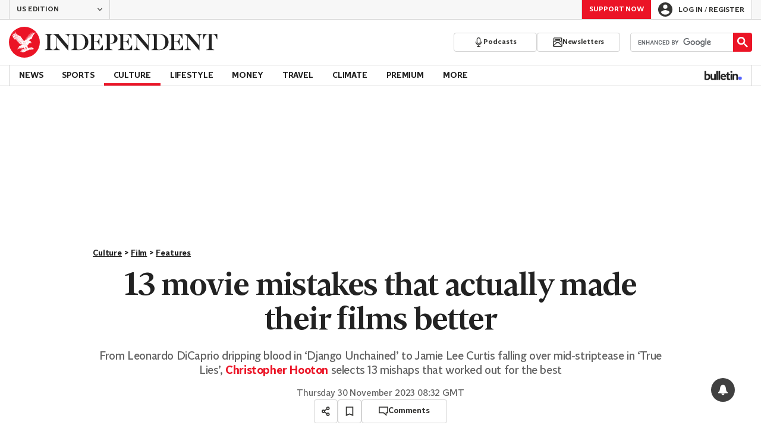

--- FILE ---
content_type: text/javascript
request_url: https://cdn.mediavoice.com/nativeads/script/esi/esi-rr-collection.js
body_size: 3407
content:
/* Script:ESI%20RR%20Collection - ScriptInstance:f4e507a47bf84e51bb007a38b7bf25a6 - CompiledAt:2025-04-14 15:47:45 */

console.log("! v13");var Sponsored_Content_Article_RHR_Multi="9c171be028c944999463e1135dd447c3";var devSites=["indy-uat-web.independent.co.uk","indy-dev-web.independent.co.uk","indy-web-dev.brightsites.co.uk","indy-web-uat.brightsites.co.uk","indy-web-prod.brightsites.co.uk","drewtest"];var onDev=false;for(var index=0;index<devSites.length;index++){if(window.location.href.indexOf(devSites[index])>0){console.log("!! on Dev!");onDev=true;break}}if(window.location.href.indexOf("feature-indy-premium")>0){(function(){var compiledTemplate0="";if(window.innerWidth<1e3){var location_placement=".body-content p:nth-last-child(6)";if(document.getElementsByClassName(location_placement).length==0){location_placement=".body-content p:nth-last-child(5)"}if(document.getElementsByClassName(location_placement).length==0){location_placement=".body-content p:nth-last-child(7)"}if(document.getElementsByClassName(location_placement).length==0){location_placement=".body-content p:nth-last-child(4)"}if(document.getElementsByClassName(location_placement).length==0){location_placement=".body-content p:nth-last-child(8)"}}else{var location_placement="#main > aside > div:nth-child(6)"}templates();window.NATIVEADS=window.NATIVEADS||{};window.NATIVEADS_QUEUE=window.NATIVEADS_QUEUE||[];var q=function(){return window.NATIVEADS_QUEUE};q().push(["setPropertyID","NA-EVENSTANSPONFEAT-11239234"]);q().push(["insertPreview",{label:"Indy Staging Preview",unit:{server:"polarpmp",deal:"esi_market",placement:"indy_web"},location:location_placement,infoText:"",infoButtonText:"",collectionSize:5,template:{collection:compiledTemplate0},onRender:function($element,data){var elements=document.querySelectorAll("#main > aside > div:nth-child(7)");elements[0].outerHTML="";if(document.body.clientWidth<500){document.getElementById("polar_sidebar_placement").style.padding="0 20px"}},onFill:function(data){},onError:function(error){console.log(error)}}]);q().push(["injectCSS",[""," #polar_sidebar_placement img.creative_image {","    width: 100px;","    height: 66px;","    float: left;","    margin-right: 10px;","}","","#polar_sidebar_placement .creative {","    width: 100%;","    clear: both;","    margin-bottom: 10px;","    min-height: 66px;","}","","#polar_sidebar_placement .creative:hover .creative_title {","    color: #dc062b;","}","","#polar_sidebar_placement .creative_title {","    color: #281e1e;","    font-family: Independent Serif,serif;","    font-size: 15px;","    font-weight: bold;","    font-style: normal;","    font-stretch: normal;","    line-height: normal;","    letter-spacing: normal;","}","","#polar_sidebar_placement .header {","    font-size: 20px;","    text-transform: uppercase;","    /* font-weight: 800; */","    line-height: 1.14;","    /* font-family: 'Fira Sans', Helvetica, Arial, sans-serif; */","    letter-spacing: 1.14px;","    margin: auto;","    font-weight: 500;","}","","#polar_sidebar_placement .header:after {",'    content: ""; ',"    display: block; ","    width: 113%; ","    height: 4px; ","    margin: 2px 0 8px -6.5%; ","    mix-blend-mode: multiply; ","    background: #dc062b; ","}","","@media only screen and (max-width: 999px) {","  #polar_sidebar_placement{","    border-right: solid 0.25px #ddd;","    border-left: solid 1px #ddd;","    padding: 0 7.5px;","    width: 310px;","    float: left;","    margin-right: 10px;","  }","}","","@media only screen and (max-width: 460px) {","  #polar_sidebar_placement{","    width: 100%;","  }","}",""].join("\n"),"head"]);function templates(){compiledTemplate0=function(Handlebars,depth0,helpers,partials,data){this.compilerInfo=[4,">= 1.0.0"];helpers=this.merge(helpers,Handlebars.helpers);data=data||{};var buffer="",stack1,functionType="function",escapeExpression=this.escapeExpression,helperMissing=helpers.helperMissing,self=this;function program1(depth0,data){var buffer="",stack1,stack2,options;buffer+='\n              <div class="';if(stack1=helpers.nameInCollection){stack1=stack1.call(depth0,{hash:{},data:data})}else{stack1=depth0.nameInCollection;stack1=typeof stack1===functionType?stack1.apply(depth0):stack1}buffer+=escapeExpression(stack1)+' creative">\n                <a href="';if(stack1=helpers.link){stack1=stack1.call(depth0,{hash:{},data:data})}else{stack1=depth0.link;stack1=typeof stack1===functionType?stack1.apply(depth0):stack1}buffer+=escapeExpression(stack1)+'">\n                  <img class="creative_image" loading="lazy" src="';options={hash:{width:100,height:66,autocrop:1},data:data};buffer+=escapeExpression((stack1=helpers.getThumbHref||depth0.getThumbHref,stack1?stack1.call(depth0,options):helperMissing.call(depth0,"getThumbHref",options)))+'">\n                    <div class="creative_title">';if(stack2=helpers.title){stack2=stack2.call(depth0,{hash:{},data:data})}else{stack2=depth0.title;stack2=typeof stack2===functionType?stack2.apply(depth0):stack2}buffer+=escapeExpression(stack2)+"</div>\n                </a>\n              </div>\n            ";return buffer}buffer+='      <div id="polar_sidebar_placement">\n        <div class="header">Read Next</div>\n        <div class="creatives">\n            ';stack1=helpers.each.call(depth0,depth0.creatives,{hash:{},inverse:self.noop,fn:self.program(1,program1,data),data:data});if(stack1||stack1===0){buffer+=stack1}buffer+="\n        </div>\n      </div>\n";return buffer}}})()}else if(onDev){(function(){console.log("! on indy DEV BRIGHTSITES");window.NATIVEADS=window.NATIVEADS||{};window.NATIVEADS_QUEUE=window.NATIVEADS_QUEUE||[];var q=function(){return window.NATIVEADS_QUEUE};q().push(["setPropertyID","NA-EVENSTANSPONFEAT-11239234"]);q().push(["insertPreviewCollection",{label:"Independent - Article - Sponsored Features",unit:{server:"polarpmp",deal:"esi_market",placement:"indy_web"},location:".sponsored-features",infoText:"",infoButtonText:"",collectionSize:5,template:{collection:Sponsored_Content_Article_RHR_Multi},onRender:function($element,data){},onFill:function(data){console.log("! on indy DEV BRIGHTSITES fill ",data)},onError:function(error){console.log("! on indy DEV BRIGHTSITES RC - err ",error)}}])})()}else if(window.location.href.indexOf("independent.co.uk")>0){(function(){console.log("! on indy PROD");window.NATIVEADS=window.NATIVEADS||{};window.NATIVEADS_QUEUE=window.NATIVEADS_QUEUE||[];var q=function(){return window.NATIVEADS_QUEUE};q().push(["setPropertyID","NA-EVENSTANSPONFEAT-11239234"]);q().push(["insertPreviewCollection",{label:"Independent - Article - Sponsored Features",unit:{server:"polarpmp",deal:"esi_market",placement:"indy_web"},location:".sponsored-features",infoText:"",infoButtonText:"",collectionSize:5,template:{collection:Sponsored_Content_Article_RHR_Multi},onRender:function($element,data){console.log("! on indy PROD render ",data)},onFill:function(data){console.log("! on indy PROD fill ",data)},onError:function(error){console.log("! on indy PROD RC - err ",error)}}])})()}else if(window.location.href.indexOf("homesandproperty.co.uk")>0){(function(){var compiledTemplate0="";templates();window.NATIVEADS=window.NATIVEADS||{};window.NATIVEADS_QUEUE=window.NATIVEADS_QUEUE||[];var q=function(){return window.NATIVEADS_QUEUE};q().push(["setPropertyID","NA-HOMEPROPSPONFEAT-11239235"]);q().push(["insertPreview",{label:"Homes and Property - Article - Sponsored Features",unit:{server:"polarpmp",deal:"esi_market",placement:"homes_web"},location:".layout-component.layout-component-ines-sponsored-features-sidebar.article-list",infoText:"",infoButtonText:"",collectionSize:5,template:{collection:compiledTemplate0},onRender:function($element,data){$(".layout-component.layout-component-ines-sponsored-features-sidebar.article-list").remove()},onFill:function(data){},onError:function(error){}}]);q().push(["injectCSS","#polar_sidebar_placement img.creative_image { width: 100px; height: 66px; float: left; margin-right: 10px; } #polar_sidebar_placement .creative { width: 100%; clear: both; margin-bottom: 10px; min-height: 66px; } #polar_sidebar_placement .creative:hover .creative_title { color: #71c4ca; } #polar_sidebar_placement .creative_title { color: #777;     font-size: 17px;    font-weight: 400;    line-height: 19px; } #polar_sidebar_placement .header { font-size: 22px; text-transform: uppercase; font-weight: 800; line-height: 24px; margin-bottom: 16px;} #polar_sidebar_placement .header:before { content: '\\e000';    font-family: ines !important;    font-style: normal !important;    font-weight: 400 !important;    font-variant: normal !important;    text-transform: none !important;    speak: none;    line-height: 1;    -webkit-font-smoothing: antialiased;    -moz-osx-font-smoothing: grayscale;    background: 0 0;    color: #71c4ca;    float: left;    width: 1em;    padding-top: 0; margin-right: 5px}","head"]);function templates(){compiledTemplate0=function(Handlebars,depth0,helpers,partials,data){this.compilerInfo=[4,">= 1.0.0"];helpers=this.merge(helpers,Handlebars.helpers);data=data||{};var buffer="",stack1,functionType="function",escapeExpression=this.escapeExpression,helperMissing=helpers.helperMissing,self=this;function program1(depth0,data){var buffer="",stack1,stack2,options;buffer+='\n              <div class="';if(stack1=helpers.nameInCollection){stack1=stack1.call(depth0,{hash:{},data:data})}else{stack1=depth0.nameInCollection;stack1=typeof stack1===functionType?stack1.apply(depth0):stack1}buffer+=escapeExpression(stack1)+' creative">\n                <a href="';if(stack1=helpers.link){stack1=stack1.call(depth0,{hash:{},data:data})}else{stack1=depth0.link;stack1=typeof stack1===functionType?stack1.apply(depth0):stack1}buffer+=escapeExpression(stack1)+'">\n                  <img class="creative_image" loading="lazy" src="';options={hash:{width:100,height:66,autocrop:1},data:data};buffer+=escapeExpression((stack1=helpers.getThumbHref||depth0.getThumbHref,stack1?stack1.call(depth0,options):helperMissing.call(depth0,"getThumbHref",options)))+'">\n                    <div class="creative_title">';if(stack2=helpers.title){stack2=stack2.call(depth0,{hash:{},data:data})}else{stack2=depth0.title;stack2=typeof stack2===functionType?stack2.apply(depth0):stack2}buffer+=escapeExpression(stack2)+"</div>\n                </a>\n              </div>\n            ";return buffer}buffer+='      <div id="polar_sidebar_placement">\n        <div class="header">Sponsored Features</div>\n        <div class="creatives">\n            ';stack1=helpers.each.call(depth0,depth0.creatives,{hash:{},inverse:self.noop,fn:self.program(1,program1,data),data:data});if(stack1||stack1===0){buffer+=stack1}buffer+="\n        </div>\n      </div>\n";return buffer}}})()}else if(/standard.co.uk|standard(.*).brightsites.co.uk/.test(window.location.href)){console.log("! on e.s. PROD");(function(){var compiledTemplate0="";var location_placement="#main > aside > div:nth-child(6)";if(document.body.clientWidth<500){location_placement="#footer"}templates();window.NATIVEADS=window.NATIVEADS||{};window.NATIVEADS_QUEUE=window.NATIVEADS_QUEUE||[];var q=function(){return window.NATIVEADS_QUEUE};q().push(["setPropertyID","NA-EVENSTANARTI-11238783"]);q().push(["insertPreview",{label:"Evening Standard - Article - Sponsored Features",unit:{server:"polarpmp",deal:"esi_market",placement:"standard_web"},location:"#polar-sidebar-sponsored",infoText:"",infoButtonText:"",collectionSize:5,template:{collection:compiledTemplate0},onRender:function($element,data){$element.next().css("display","none")},onFill:function(data){},onError:function(error){console.log(error)}}]);var esi_Section="standard_web_top_"+document.querySelector("meta[property='article:section']").getAttribute("content").replace(/ /g,"_");if(document.querySelector("meta[property='article:subsection']")!=null){var esi_SubSection="standard_web_top_"+document.querySelector("meta[property='article:subsection']").getAttribute("content").replace(/ /g,"_")}if(esi_SubSection=="standard_web_top_Travel"){q().push(["insertPreview",{label:"ESI - Article - Top",unit:{server:"polarpmp",deal:"esi_market",placement:esi_SubSection},location:"#polarArticle",infoText:"",infoButtonText:"",template:"9055a1f9a88d4ff8ab395be44d0f0608",onRender:function($element,data){},onFill:function(data){},onError:function(error){}}])}else{q().push(["insertPreview",{label:"ESI - Article - Top",unit:{server:"polarpmp",deal:"esi_market",placement:esi_Section},location:"#polarArticle",infoText:"",infoButtonText:"",template:"9055a1f9a88d4ff8ab395be44d0f0608",onRender:function($element,data){},onFill:function(data){},onError:function(error){}}])}q().push(["injectCSS","#polar_sidebar_placement .creatives {margin-bottom: 20px;} #polar_sidebar_placement img.creative_image { width: 100px; height: 66px; float: left; margin-right: 10px; } #polar_sidebar_placement .creative { width: 100%; clear: both; margin-bottom: 10px; min-height: 66px; } #polar_sidebar_placement .creative a, #polar_sidebar_placement .creative a:hover {color: #dc062b; text-decoration: none;} #polar_sidebar_placement .creative:hover .creative_title { color: #dc062b; text-decoration: none;} #polar_sidebar_placement .creative_title { color: #000;color: #000; font-family: Standard Text, serif; font-size: 18px; text-decoration: none; line-height: 22px; display: -webkit-box;-webkit-box-orient: vertical;-webkit-line-clamp: 3;overflow: hidden;} #polar_sidebar_placement .header { font-size: 22px; text-transform: none; line-height: 33px; font-family: Standard Sans, sans-serif; display: table; margin: 0 0 5px 0; font-weight: 500;  } #polar_sidebar_placement .header::first-letter {text-transform: capitalize;}","head"]);function templates(){compiledTemplate0=function(Handlebars,depth0,helpers,partials,data){this.compilerInfo=[4,">= 1.0.0"];helpers=this.merge(helpers,Handlebars.helpers);data=data||{};var buffer="",stack1,functionType="function",escapeExpression=this.escapeExpression,helperMissing=helpers.helperMissing,self=this;function program1(depth0,data){var buffer="",stack1,stack2,options;buffer+='\n              <div class="';if(stack1=helpers.nameInCollection){stack1=stack1.call(depth0,{hash:{},data:data})}else{stack1=depth0.nameInCollection;stack1=typeof stack1===functionType?stack1.apply(depth0):stack1}buffer+=escapeExpression(stack1)+' creative">\n                <a href="';if(stack1=helpers.link){stack1=stack1.call(depth0,{hash:{},data:data})}else{stack1=depth0.link;stack1=typeof stack1===functionType?stack1.apply(depth0):stack1}buffer+=escapeExpression(stack1)+'">\n                  <img class="creative_image" loading="lazy" src="';options={hash:{width:100,height:66,autocrop:0},data:data};buffer+=escapeExpression((stack1=helpers.getThumbHref||depth0.getThumbHref,stack1?stack1.call(depth0,options):helperMissing.call(depth0,"getThumbHref",options)))+'">\n                    <div class="creative_title">';if(stack2=helpers.title){stack2=stack2.call(depth0,{hash:{},data:data})}else{stack2=depth0.title;stack2=typeof stack2===functionType?stack2.apply(depth0):stack2}buffer+=escapeExpression(stack2)+"</div>\n                </a>\n              </div>\n            ";return buffer}buffer+='      <div id="polar_sidebar_placement">\n        <div class="header">Sponsored Features</div>\n        <div class="creatives">\n            ';stack1=helpers.each.call(depth0,depth0.creatives,{hash:{},inverse:self.noop,fn:self.program(1,program1,data),data:data});if(stack1||stack1===0){buffer+=stack1}buffer+="\n        </div>\n      </div>\n";return buffer}}})()}(function(d,s,id){var js,fjs=d.getElementsByTagName(s)[0],p=d.location.protocol;if(d.getElementById(id)){return}js=d.createElement(s);js.id=id;js.type="text/javascript";js.async=true;js.src=(p=="https:"?p:"http:")+"//plugin.mediavoice.com/plugin.js";fjs.parentNode.insertBefore(js,fjs)})(document,"script","nativeads-plugin");


--- FILE ---
content_type: text/javascript;charset=utf-8
request_url: https://id.cxense.com/public/user/id?json=%7B%22identities%22%3A%5B%7B%22type%22%3A%22ckp%22%2C%22id%22%3A%22mkp3l3sfcecs433i%22%7D%2C%7B%22type%22%3A%22lst%22%2C%22id%22%3A%223tppe2t33hyrzkr16f6j67ajh%22%7D%2C%7B%22type%22%3A%22cst%22%2C%22id%22%3A%223tppe2t33hyrzkr16f6j67ajh%22%7D%5D%7D&callback=cXJsonpCB1
body_size: 206
content:
/**/
cXJsonpCB1({"httpStatus":200,"response":{"userId":"cx:3bvc0cy5hnfmbefgpbnv7kkie:2bd53cgzxojxx","newUser":false}})

--- FILE ---
content_type: text/javascript;charset=utf-8
request_url: https://p1cluster.cxense.com/p1.js
body_size: 99
content:
cX.library.onP1('3tppe2t33hyrzkr16f6j67ajh');


--- FILE ---
content_type: text/vtt
request_url: https://assets-jpcust.jwpsrv.com/strips/iFzSWrLW-120.vtt
body_size: 325
content:
WEBVTT

00:00.000 --> 00:02.000
iFzSWrLW-120.jpg#xywh=0,0,120,67

00:02.000 --> 00:04.000
iFzSWrLW-120.jpg#xywh=120,0,120,67

00:04.000 --> 00:06.000
iFzSWrLW-120.jpg#xywh=240,0,120,67

00:06.000 --> 00:08.000
iFzSWrLW-120.jpg#xywh=360,0,120,67

00:08.000 --> 00:10.000
iFzSWrLW-120.jpg#xywh=0,67,120,67

00:10.000 --> 00:12.000
iFzSWrLW-120.jpg#xywh=120,67,120,67

00:12.000 --> 00:14.000
iFzSWrLW-120.jpg#xywh=240,67,120,67

00:14.000 --> 00:16.000
iFzSWrLW-120.jpg#xywh=360,67,120,67

00:16.000 --> 00:18.000
iFzSWrLW-120.jpg#xywh=0,134,120,67

00:18.000 --> 00:20.000
iFzSWrLW-120.jpg#xywh=120,134,120,67

00:20.000 --> 00:22.000
iFzSWrLW-120.jpg#xywh=240,134,120,67

00:22.000 --> 00:24.000
iFzSWrLW-120.jpg#xywh=360,134,120,67

00:24.000 --> 00:26.000
iFzSWrLW-120.jpg#xywh=0,201,120,67

00:26.000 --> 00:28.000
iFzSWrLW-120.jpg#xywh=120,201,120,67

00:28.000 --> 00:30.000
iFzSWrLW-120.jpg#xywh=240,201,120,67

00:30.000 --> 00:32.000
iFzSWrLW-120.jpg#xywh=360,201,120,67

00:32.000 --> 00:34.000
iFzSWrLW-120.jpg#xywh=0,268,120,67

00:34.000 --> 00:36.000
iFzSWrLW-120.jpg#xywh=120,268,120,67

00:36.000 --> 00:38.000
iFzSWrLW-120.jpg#xywh=240,268,120,67

00:38.000 --> 00:40.000
iFzSWrLW-120.jpg#xywh=360,268,120,67

00:40.000 --> 00:42.000
iFzSWrLW-120.jpg#xywh=0,335,120,67

00:42.000 --> 00:44.000
iFzSWrLW-120.jpg#xywh=120,335,120,67

00:44.000 --> 00:46.000
iFzSWrLW-120.jpg#xywh=240,335,120,67

00:46.000 --> 00:48.000
iFzSWrLW-120.jpg#xywh=360,335,120,67

00:48.000 --> 00:50.000
iFzSWrLW-120.jpg#xywh=0,402,120,67

00:50.000 --> 00:52.000
iFzSWrLW-120.jpg#xywh=120,402,120,67

00:52.000 --> 00:54.000
iFzSWrLW-120.jpg#xywh=240,402,120,67

00:54.000 --> 00:56.000
iFzSWrLW-120.jpg#xywh=360,402,120,67

00:56.000 --> 00:58.000
iFzSWrLW-120.jpg#xywh=0,469,120,67

00:58.000 --> 01:00.000
iFzSWrLW-120.jpg#xywh=120,469,120,67

01:00.000 --> 01:02.000
iFzSWrLW-120.jpg#xywh=240,469,120,67

01:02.000 --> 01:04.000
iFzSWrLW-120.jpg#xywh=360,469,120,67

01:04.000 --> 01:06.000
iFzSWrLW-120.jpg#xywh=0,536,120,67

01:06.000 --> 01:08.000
iFzSWrLW-120.jpg#xywh=120,536,120,67

01:08.000 --> 01:10.000
iFzSWrLW-120.jpg#xywh=240,536,120,67

01:10.000 --> 01:12.000
iFzSWrLW-120.jpg#xywh=360,536,120,67

01:12.000 --> 01:14.000
iFzSWrLW-120.jpg#xywh=0,603,120,67

01:14.000 --> 01:16.000
iFzSWrLW-120.jpg#xywh=120,603,120,67

01:16.000 --> 01:18.000
iFzSWrLW-120.jpg#xywh=240,603,120,67

01:18.000 --> 01:20.000
iFzSWrLW-120.jpg#xywh=360,603,120,67

01:20.000 --> 01:22.000
iFzSWrLW-120.jpg#xywh=0,670,120,67

01:22.000 --> 01:24.000
iFzSWrLW-120.jpg#xywh=120,670,120,67

01:24.000 --> 01:26.000
iFzSWrLW-120.jpg#xywh=240,670,120,67

01:26.000 --> 01:28.000
iFzSWrLW-120.jpg#xywh=360,670,120,67

01:28.000 --> 01:30.000
iFzSWrLW-120.jpg#xywh=0,737,120,67

01:30.000 --> 01:32.000
iFzSWrLW-120.jpg#xywh=120,737,120,67

01:32.000 --> 01:34.000
iFzSWrLW-120.jpg#xywh=240,737,120,67

01:34.000 --> 01:36.000
iFzSWrLW-120.jpg#xywh=360,737,120,67

01:36.000 --> 01:38.000
iFzSWrLW-120.jpg#xywh=0,804,120,67

01:38.000 --> 01:40.000
iFzSWrLW-120.jpg#xywh=120,804,120,67

01:40.000 --> 01:42.000
iFzSWrLW-120.jpg#xywh=240,804,120,67

01:42.000 --> 01:44.000
iFzSWrLW-120.jpg#xywh=360,804,120,67

01:44.000 --> 01:46.000
iFzSWrLW-120.jpg#xywh=0,871,120,67

01:46.000 --> 01:48.000
iFzSWrLW-120.jpg#xywh=120,871,120,67

01:48.000 --> 01:50.000
iFzSWrLW-120.jpg#xywh=240,871,120,67

01:50.000 --> 01:52.000
iFzSWrLW-120.jpg#xywh=360,871,120,67

01:52.000 --> 01:54.000
iFzSWrLW-120.jpg#xywh=0,938,120,67

01:54.000 --> 01:56.000
iFzSWrLW-120.jpg#xywh=120,938,120,67

01:56.000 --> 01:58.000
iFzSWrLW-120.jpg#xywh=240,938,120,67

01:58.000 --> 02:00.000
iFzSWrLW-120.jpg#xywh=360,938,120,67

02:00.000 --> 02:02.000
iFzSWrLW-120.jpg#xywh=0,1005,120,67

02:02.000 --> 02:04.000
iFzSWrLW-120.jpg#xywh=120,1005,120,67

02:04.000 --> 02:06.000
iFzSWrLW-120.jpg#xywh=240,1005,120,67

02:06.000 --> 02:08.000
iFzSWrLW-120.jpg#xywh=360,1005,120,67

02:08.000 --> 02:10.000
iFzSWrLW-120.jpg#xywh=0,1072,120,67

02:10.000 --> 02:12.000
iFzSWrLW-120.jpg#xywh=120,1072,120,67

02:12.000 --> 02:14.000
iFzSWrLW-120.jpg#xywh=240,1072,120,67

02:14.000 --> 02:16.000
iFzSWrLW-120.jpg#xywh=360,1072,120,67

02:16.000 --> 02:18.000
iFzSWrLW-120.jpg#xywh=0,1139,120,67

02:18.000 --> 02:20.000
iFzSWrLW-120.jpg#xywh=120,1139,120,67

02:20.000 --> 02:22.000
iFzSWrLW-120.jpg#xywh=240,1139,120,67

02:22.000 --> 02:24.000
iFzSWrLW-120.jpg#xywh=360,1139,120,67

02:24.000 --> 02:26.000
iFzSWrLW-120.jpg#xywh=0,1206,120,67

02:26.000 --> 02:28.000
iFzSWrLW-120.jpg#xywh=120,1206,120,67

02:28.000 --> 02:29.233
iFzSWrLW-120.jpg#xywh=240,1206,120,67

